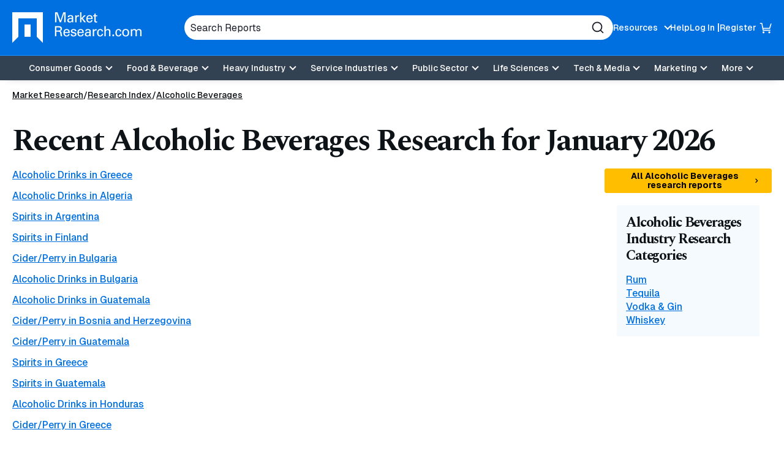

--- FILE ---
content_type: image/svg+xml
request_url: https://www.marketresearch.com/images/logo-footer.svg
body_size: 1176
content:
<svg width="212" height="51" viewBox="0 0 212 51" fill="none" xmlns="http://www.w3.org/2000/svg"><g id="Vector" fill="#0070E0"><path d="M29.995 20.249H19.992v19.999h10.003v-20z"/><path d="M0 .25v49.987l9.99-9.896V10.246h30.001v30.002l9.996 10.002H50v-50H0zm97.368 9.364c0-1.976-.11-3.136-2.406-3.136-1.092 0-2.11.638-2.135 1.816h-2.27c.116-2.497 2.068-3.387 4.32-3.387 2.252 0 4.657.706 4.657 3.884v5.455c0 .497.024 1.455.092 2.406h-1.454c-.203 0-.59.11-.614-.16-.043-.521-.092-1.024-.117-1.546h-.043c-.705 1.43-1.975 2.043-3.546 2.043-1.976 0-3.976-1.024-3.976-3.252 0-3.203 2.84-4.136 5.54-4.136h1.952v.013zm-2.16 1.497c-1.32.067-3.068.546-3.068 2.203 0 1.411.975 2.11 2.252 2.11 2.546 0 3.019-2.202 2.976-4.313h-2.16zm9.793 5.541h-2.16V5.25h2.16v2.203h.043c.319-1.565 1.773-2.363 3.338-2.363.27 0 .503.025.749.025v2.043c-.295-.11-.638-.11-.933-.11-2.724.092-3.203 1.546-3.203 3.952v5.657l.006-.006zm5.793 0V.25h2.16v9.658l4.27-4.657h2.792l-4.817 4.835 5.112 6.566h-2.792l-4.522-6.155h-.043v6.155h-2.16zm12.425-5.289c-.159 2 .657 4.068 2.866 4.068 1.681 0 2.522-.657 2.773-2.32h2.271c-.344 2.59-2.338 3.884-5.069 3.884-3.657 0-5.111-2.589-5.111-5.952 0-3.362 1.681-6.136 5.295-6.136 3.406.068 5.02 2.228 5.02 5.388v1.068h-8.045zm5.774-1.504c.043-1.908-.816-3.387-2.908-3.387-1.798 0-2.866 1.522-2.866 3.387h5.774zm5.02-7.038l2.16-.681v3.11l2.632-.067v1.614l-2.632-.024v7.363c0 .816.638 1.203 1.405 1.203.343 0 .798-.043 1.135-.135v1.656c-.503.025-.976.136-1.479.136a8.43 8.43 0 0 1-1.454-.111c-.338-.068-.908-.252-1.27-.749-.387-.546-.497-.589-.497-2.11V6.779l-1.952.024V5.19l1.952.067V2.821zM72.007 31.968v7.406h-2.27V22.972h5.86c2.749 0 5.59.865 5.59 4.111 0 1.976-1.184 3.498-3.093 3.952v.043c1.976.479 2.252 1.522 2.498 3.363.251 1.638.43 3.387 1.024 4.933h-2.43c-.202-.976-.478-2.043-.589-3.025-.184-1.479-.184-2.817-.932-3.633-.657-.748-1.571-.68-2.48-.748h-3.178zm-.043-1.952h3.75c2.521-.11 3.092-1.251 3.092-2.546s-.57-2.43-3.093-2.547h-3.749v5.093zm13.837 4.069c-.16 2 .657 4.068 2.866 4.068 1.681 0 2.522-.657 2.773-2.32h2.27c-.337 2.59-2.337 3.885-5.068 3.885-3.657 0-5.111-2.59-5.111-5.953 0-3.362 1.681-6.136 5.295-6.136 3.406.068 5.02 2.228 5.02 5.388v1.068H85.8zm5.768-1.504c.05-1.908-.816-3.387-2.908-3.387-1.798 0-2.866 1.522-2.866 3.387h5.774zm8.548-4.951c2.16 0 4.59.908 4.43 3.497h-2.27c.092-1.454-1.025-1.933-2.271-1.933-1.16 0-2.092.546-2.092 1.816s1.951 1.363 2.773 1.614c1.933.638 4.161.865 4.161 3.43 0 2.792-2.725 3.657-5.069 3.657s-4.387-1.092-4.362-3.724h2.27c.043 1.411 1 2.16 2.319 2.16 1.32 0 2.565-.497 2.565-1.976 0-2.547-6.927-.638-6.927-5.087 0-2.387 2.411-3.455 4.473-3.455zm8.541 6.455c-.159 2 .657 4.068 2.866 4.068 1.681 0 2.522-.657 2.773-2.32h2.271c-.338 2.59-2.338 3.885-5.069 3.885-3.657 0-5.111-2.59-5.111-5.953 0-3.362 1.681-6.136 5.295-6.136 3.406.068 5.02 2.228 5.02 5.388v1.068h-8.045zm5.774-1.504c.043-1.908-.816-3.387-2.908-3.387-1.798 0-2.866 1.522-2.866 3.387h5.774zm11.561-.251c0-1.976-.111-3.136-2.406-3.136-1.092 0-2.11.638-2.135 1.816h-2.27c.116-2.497 2.068-3.387 4.32-3.387 2.252 0 4.657.706 4.657 3.884v5.455c0 .497.024 1.455.092 2.406h-1.454c-.203 0-.589.116-.614-.16-.043-.521-.092-1.024-.117-1.546h-.043c-.705 1.43-1.975 2.043-3.546 2.043-1.976 0-3.976-1.024-3.976-3.246 0-3.203 2.841-4.136 5.541-4.136h1.951v.007zm-2.154 1.503c-1.319.068-3.068.546-3.068 2.203 0 1.411.976 2.11 2.252 2.11 2.546 0 3.019-2.202 2.976-4.32h-2.16v.007zm9.787 5.541h-2.16V27.967h2.16v2.203h.049c.319-1.565 1.774-2.363 3.338-2.363.27 0 .503.025.749.025v2.043c-.295-.11-.638-.11-.933-.11-2.724.092-3.203 1.546-3.203 3.951v5.658zm12.364-7.744c-.11-1.43-.797-2.43-2.337-2.43-2.068 0-2.866 1.798-2.866 4.473 0 2.676.798 4.48 2.866 4.48 1.429 0 2.319-.933 2.429-2.565h2.16c-.184 2.565-2.092 4.136-4.614 4.136-3.657 0-5.111-2.59-5.111-5.952 0-3.363 1.681-6.136 5.295-6.136 2.405 0 4.228 1.521 4.338 4h-2.16v-.006zm4.474 7.744V22.972h2.16v6.523h.043c.816-1.27 2.043-1.866 3.706-1.866 2.976 0 3.908 1.976 3.908 4.02v7.725h-2.159v-6.75c0-2-.522-3.295-2.547-3.338-.865-.024-2.178.638-2.589 1.59-.497 1.177-.362 2-.362 2.632v5.86h-2.16v.006zm15.751-2.724h-2.638v2.724h2.638V36.65zm9.628-5.02c-.111-1.43-.798-2.43-2.338-2.43-2.068 0-2.866 1.798-2.866 4.473 0 2.676.798 4.48 2.866 4.48 1.43 0 2.319-.933 2.43-2.565h2.16c-.184 2.565-2.093 4.136-4.615 4.136-3.657 0-5.111-2.59-5.111-5.952 0-3.363 1.681-6.136 5.295-6.136 2.412 0 4.228 1.521 4.339 4h-2.16v-.006zm15.064 2.043c0 3.547-1.933 6.044-5.682 6.044-3.749 0-5.682-2.497-5.682-6.044 0-3.546 1.933-6.044 5.682-6.044 3.749 0 5.682 2.498 5.682 6.044zm-5.676 4.474c2.565 0 3.406-2.044 3.406-4.48 0-2.436-.841-4.473-3.406-4.473-2.565 0-3.406 2.043-3.406 4.473 0 2.43.841 4.48 3.406 4.48zm10.474-8.542h.043c.681-1.43 2.093-1.976 3.246-1.976 2.16 0 3.43.724 4.019 2.136.817-1.412 2.111-2.136 3.793-2.136 2.638 0 4.246 1.657 4.246 3.707v8.044h-2.16v-6.75c0-1.564-.227-3.338-2.749-3.338-.657 0-2.111.362-2.522 1.774-.295 1.043-.227 2.178-.227 2.454v5.86h-2.16v-6.75c0-1.976-.454-3.338-2.522-3.338-.884 0-2.16.344-2.816 1.866-.252.589-.16 2.092-.16 2.362v5.86h-2.16V27.973h2.111v1.638l.018-.006zM84.868 1.888h-.042l-5.253 14.764h-2.135L72.19 1.888h-.043v14.764h-2.276V.25h4.068l4.725 13.518h.049L83.347.25h3.792v16.402h-2.27V1.888z"/></g></svg>